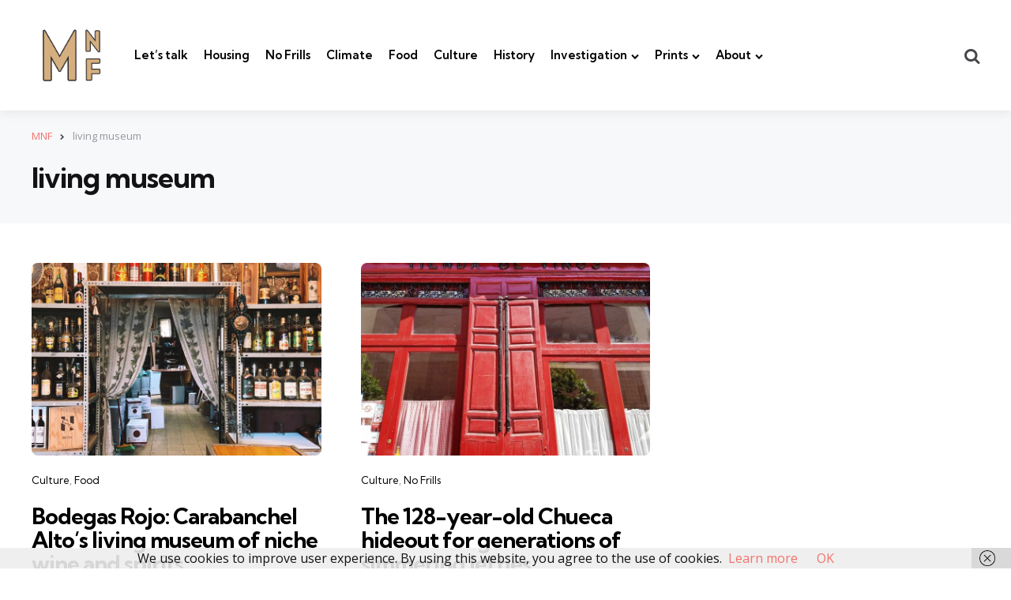

--- FILE ---
content_type: text/html; charset=UTF-8
request_url: https://madridnofrills.com/tag/living-museum/
body_size: 13783
content:
<!DOCTYPE html>
<html lang="en-GB" prefix="og: http://ogp.me/ns# fb: http://ogp.me/ns/fb#">
<head>
<meta charset="UTF-8">
<meta name="viewport" content="width=device-width, initial-scale=1.0">

<link rel="profile" href="http://gmpg.org/xfn/11">

<title>living museum &#8211; MNF</title>
<meta name='robots' content='max-image-preview:large' />
	<style>img:is([sizes="auto" i], [sizes^="auto," i]) { contain-intrinsic-size: 3000px 1500px }</style>
	<link rel='dns-prefetch' href='//fonts.googleapis.com' />
<link rel="alternate" type="application/rss+xml" title="MNF &raquo; Feed" href="https://madridnofrills.com/feed/" />
<link rel="alternate" type="application/rss+xml" title="MNF &raquo; Comments Feed" href="https://madridnofrills.com/comments/feed/" />
<link rel="alternate" type="application/rss+xml" title="MNF &raquo; living museum Tag Feed" href="https://madridnofrills.com/tag/living-museum/feed/" />
<script type="text/javascript">
/* <![CDATA[ */
window._wpemojiSettings = {"baseUrl":"https:\/\/s.w.org\/images\/core\/emoji\/16.0.1\/72x72\/","ext":".png","svgUrl":"https:\/\/s.w.org\/images\/core\/emoji\/16.0.1\/svg\/","svgExt":".svg","source":{"concatemoji":"https:\/\/madridnofrills.com\/wp-includes\/js\/wp-emoji-release.min.js?ver=6.8.3"}};
/*! This file is auto-generated */
!function(s,n){var o,i,e;function c(e){try{var t={supportTests:e,timestamp:(new Date).valueOf()};sessionStorage.setItem(o,JSON.stringify(t))}catch(e){}}function p(e,t,n){e.clearRect(0,0,e.canvas.width,e.canvas.height),e.fillText(t,0,0);var t=new Uint32Array(e.getImageData(0,0,e.canvas.width,e.canvas.height).data),a=(e.clearRect(0,0,e.canvas.width,e.canvas.height),e.fillText(n,0,0),new Uint32Array(e.getImageData(0,0,e.canvas.width,e.canvas.height).data));return t.every(function(e,t){return e===a[t]})}function u(e,t){e.clearRect(0,0,e.canvas.width,e.canvas.height),e.fillText(t,0,0);for(var n=e.getImageData(16,16,1,1),a=0;a<n.data.length;a++)if(0!==n.data[a])return!1;return!0}function f(e,t,n,a){switch(t){case"flag":return n(e,"\ud83c\udff3\ufe0f\u200d\u26a7\ufe0f","\ud83c\udff3\ufe0f\u200b\u26a7\ufe0f")?!1:!n(e,"\ud83c\udde8\ud83c\uddf6","\ud83c\udde8\u200b\ud83c\uddf6")&&!n(e,"\ud83c\udff4\udb40\udc67\udb40\udc62\udb40\udc65\udb40\udc6e\udb40\udc67\udb40\udc7f","\ud83c\udff4\u200b\udb40\udc67\u200b\udb40\udc62\u200b\udb40\udc65\u200b\udb40\udc6e\u200b\udb40\udc67\u200b\udb40\udc7f");case"emoji":return!a(e,"\ud83e\udedf")}return!1}function g(e,t,n,a){var r="undefined"!=typeof WorkerGlobalScope&&self instanceof WorkerGlobalScope?new OffscreenCanvas(300,150):s.createElement("canvas"),o=r.getContext("2d",{willReadFrequently:!0}),i=(o.textBaseline="top",o.font="600 32px Arial",{});return e.forEach(function(e){i[e]=t(o,e,n,a)}),i}function t(e){var t=s.createElement("script");t.src=e,t.defer=!0,s.head.appendChild(t)}"undefined"!=typeof Promise&&(o="wpEmojiSettingsSupports",i=["flag","emoji"],n.supports={everything:!0,everythingExceptFlag:!0},e=new Promise(function(e){s.addEventListener("DOMContentLoaded",e,{once:!0})}),new Promise(function(t){var n=function(){try{var e=JSON.parse(sessionStorage.getItem(o));if("object"==typeof e&&"number"==typeof e.timestamp&&(new Date).valueOf()<e.timestamp+604800&&"object"==typeof e.supportTests)return e.supportTests}catch(e){}return null}();if(!n){if("undefined"!=typeof Worker&&"undefined"!=typeof OffscreenCanvas&&"undefined"!=typeof URL&&URL.createObjectURL&&"undefined"!=typeof Blob)try{var e="postMessage("+g.toString()+"("+[JSON.stringify(i),f.toString(),p.toString(),u.toString()].join(",")+"));",a=new Blob([e],{type:"text/javascript"}),r=new Worker(URL.createObjectURL(a),{name:"wpTestEmojiSupports"});return void(r.onmessage=function(e){c(n=e.data),r.terminate(),t(n)})}catch(e){}c(n=g(i,f,p,u))}t(n)}).then(function(e){for(var t in e)n.supports[t]=e[t],n.supports.everything=n.supports.everything&&n.supports[t],"flag"!==t&&(n.supports.everythingExceptFlag=n.supports.everythingExceptFlag&&n.supports[t]);n.supports.everythingExceptFlag=n.supports.everythingExceptFlag&&!n.supports.flag,n.DOMReady=!1,n.readyCallback=function(){n.DOMReady=!0}}).then(function(){return e}).then(function(){var e;n.supports.everything||(n.readyCallback(),(e=n.source||{}).concatemoji?t(e.concatemoji):e.wpemoji&&e.twemoji&&(t(e.twemoji),t(e.wpemoji)))}))}((window,document),window._wpemojiSettings);
/* ]]> */
</script>
<style id='wp-emoji-styles-inline-css' type='text/css'>

	img.wp-smiley, img.emoji {
		display: inline !important;
		border: none !important;
		box-shadow: none !important;
		height: 1em !important;
		width: 1em !important;
		margin: 0 0.07em !important;
		vertical-align: -0.1em !important;
		background: none !important;
		padding: 0 !important;
	}
</style>
<link rel='stylesheet' id='wp-block-library-css' href='https://madridnofrills.com/wp-includes/css/dist/block-library/style.min.css?ver=6.8.3' type='text/css' media='all' />
<style id='wp-block-library-theme-inline-css' type='text/css'>
.wp-block-audio :where(figcaption){color:#555;font-size:13px;text-align:center}.is-dark-theme .wp-block-audio :where(figcaption){color:#ffffffa6}.wp-block-audio{margin:0 0 1em}.wp-block-code{border:1px solid #ccc;border-radius:4px;font-family:Menlo,Consolas,monaco,monospace;padding:.8em 1em}.wp-block-embed :where(figcaption){color:#555;font-size:13px;text-align:center}.is-dark-theme .wp-block-embed :where(figcaption){color:#ffffffa6}.wp-block-embed{margin:0 0 1em}.blocks-gallery-caption{color:#555;font-size:13px;text-align:center}.is-dark-theme .blocks-gallery-caption{color:#ffffffa6}:root :where(.wp-block-image figcaption){color:#555;font-size:13px;text-align:center}.is-dark-theme :root :where(.wp-block-image figcaption){color:#ffffffa6}.wp-block-image{margin:0 0 1em}.wp-block-pullquote{border-bottom:4px solid;border-top:4px solid;color:currentColor;margin-bottom:1.75em}.wp-block-pullquote cite,.wp-block-pullquote footer,.wp-block-pullquote__citation{color:currentColor;font-size:.8125em;font-style:normal;text-transform:uppercase}.wp-block-quote{border-left:.25em solid;margin:0 0 1.75em;padding-left:1em}.wp-block-quote cite,.wp-block-quote footer{color:currentColor;font-size:.8125em;font-style:normal;position:relative}.wp-block-quote:where(.has-text-align-right){border-left:none;border-right:.25em solid;padding-left:0;padding-right:1em}.wp-block-quote:where(.has-text-align-center){border:none;padding-left:0}.wp-block-quote.is-large,.wp-block-quote.is-style-large,.wp-block-quote:where(.is-style-plain){border:none}.wp-block-search .wp-block-search__label{font-weight:700}.wp-block-search__button{border:1px solid #ccc;padding:.375em .625em}:where(.wp-block-group.has-background){padding:1.25em 2.375em}.wp-block-separator.has-css-opacity{opacity:.4}.wp-block-separator{border:none;border-bottom:2px solid;margin-left:auto;margin-right:auto}.wp-block-separator.has-alpha-channel-opacity{opacity:1}.wp-block-separator:not(.is-style-wide):not(.is-style-dots){width:100px}.wp-block-separator.has-background:not(.is-style-dots){border-bottom:none;height:1px}.wp-block-separator.has-background:not(.is-style-wide):not(.is-style-dots){height:2px}.wp-block-table{margin:0 0 1em}.wp-block-table td,.wp-block-table th{word-break:normal}.wp-block-table :where(figcaption){color:#555;font-size:13px;text-align:center}.is-dark-theme .wp-block-table :where(figcaption){color:#ffffffa6}.wp-block-video :where(figcaption){color:#555;font-size:13px;text-align:center}.is-dark-theme .wp-block-video :where(figcaption){color:#ffffffa6}.wp-block-video{margin:0 0 1em}:root :where(.wp-block-template-part.has-background){margin-bottom:0;margin-top:0;padding:1.25em 2.375em}
</style>
<style id='classic-theme-styles-inline-css' type='text/css'>
/*! This file is auto-generated */
.wp-block-button__link{color:#fff;background-color:#32373c;border-radius:9999px;box-shadow:none;text-decoration:none;padding:calc(.667em + 2px) calc(1.333em + 2px);font-size:1.125em}.wp-block-file__button{background:#32373c;color:#fff;text-decoration:none}
</style>
<link rel='stylesheet' id='wp-components-css' href='https://madridnofrills.com/wp-includes/css/dist/components/style.min.css?ver=6.8.3' type='text/css' media='all' />
<link rel='stylesheet' id='wp-preferences-css' href='https://madridnofrills.com/wp-includes/css/dist/preferences/style.min.css?ver=6.8.3' type='text/css' media='all' />
<link rel='stylesheet' id='wp-block-editor-css' href='https://madridnofrills.com/wp-includes/css/dist/block-editor/style.min.css?ver=6.8.3' type='text/css' media='all' />
<link rel='stylesheet' id='wp-reusable-blocks-css' href='https://madridnofrills.com/wp-includes/css/dist/reusable-blocks/style.min.css?ver=6.8.3' type='text/css' media='all' />
<link rel='stylesheet' id='wp-patterns-css' href='https://madridnofrills.com/wp-includes/css/dist/patterns/style.min.css?ver=6.8.3' type='text/css' media='all' />
<link rel='stylesheet' id='wp-editor-css' href='https://madridnofrills.com/wp-includes/css/dist/editor/style.min.css?ver=6.8.3' type='text/css' media='all' />
<link rel='stylesheet' id='block-robo-gallery-style-css-css' href='https://madridnofrills.com/wp-content/plugins/robo-gallery/includes/extensions/block/dist/blocks.style.build.css?ver=5.1.0' type='text/css' media='all' />
<style id='global-styles-inline-css' type='text/css'>
:root{--wp--preset--aspect-ratio--square: 1;--wp--preset--aspect-ratio--4-3: 4/3;--wp--preset--aspect-ratio--3-4: 3/4;--wp--preset--aspect-ratio--3-2: 3/2;--wp--preset--aspect-ratio--2-3: 2/3;--wp--preset--aspect-ratio--16-9: 16/9;--wp--preset--aspect-ratio--9-16: 9/16;--wp--preset--color--black: #000000;--wp--preset--color--cyan-bluish-gray: #abb8c3;--wp--preset--color--white: #ffffff;--wp--preset--color--pale-pink: #f78da7;--wp--preset--color--vivid-red: #cf2e2e;--wp--preset--color--luminous-vivid-orange: #ff6900;--wp--preset--color--luminous-vivid-amber: #fcb900;--wp--preset--color--light-green-cyan: #7bdcb5;--wp--preset--color--vivid-green-cyan: #00d084;--wp--preset--color--pale-cyan-blue: #8ed1fc;--wp--preset--color--vivid-cyan-blue: #0693e3;--wp--preset--color--vivid-purple: #9b51e0;--wp--preset--color--primary-theme-color: #F3726c;--wp--preset--color--secondary-theme-color: #3295b4;--wp--preset--color--tertiary-theme-color: #a6d6c0;--wp--preset--color--quaternary-theme-color: #00677b;--wp--preset--color--quinary-theme-color: #cb1c68;--wp--preset--color--very-dark-grey: #131315;--wp--preset--color--dark-grey: #45464b;--wp--preset--color--medium-grey: #94979e;--wp--preset--color--light-grey: #cfd0d2;--wp--preset--color--very-light-grey: #f2f2f3;--wp--preset--gradient--vivid-cyan-blue-to-vivid-purple: linear-gradient(135deg,rgba(6,147,227,1) 0%,rgb(155,81,224) 100%);--wp--preset--gradient--light-green-cyan-to-vivid-green-cyan: linear-gradient(135deg,rgb(122,220,180) 0%,rgb(0,208,130) 100%);--wp--preset--gradient--luminous-vivid-amber-to-luminous-vivid-orange: linear-gradient(135deg,rgba(252,185,0,1) 0%,rgba(255,105,0,1) 100%);--wp--preset--gradient--luminous-vivid-orange-to-vivid-red: linear-gradient(135deg,rgba(255,105,0,1) 0%,rgb(207,46,46) 100%);--wp--preset--gradient--very-light-gray-to-cyan-bluish-gray: linear-gradient(135deg,rgb(238,238,238) 0%,rgb(169,184,195) 100%);--wp--preset--gradient--cool-to-warm-spectrum: linear-gradient(135deg,rgb(74,234,220) 0%,rgb(151,120,209) 20%,rgb(207,42,186) 40%,rgb(238,44,130) 60%,rgb(251,105,98) 80%,rgb(254,248,76) 100%);--wp--preset--gradient--blush-light-purple: linear-gradient(135deg,rgb(255,206,236) 0%,rgb(152,150,240) 100%);--wp--preset--gradient--blush-bordeaux: linear-gradient(135deg,rgb(254,205,165) 0%,rgb(254,45,45) 50%,rgb(107,0,62) 100%);--wp--preset--gradient--luminous-dusk: linear-gradient(135deg,rgb(255,203,112) 0%,rgb(199,81,192) 50%,rgb(65,88,208) 100%);--wp--preset--gradient--pale-ocean: linear-gradient(135deg,rgb(255,245,203) 0%,rgb(182,227,212) 50%,rgb(51,167,181) 100%);--wp--preset--gradient--electric-grass: linear-gradient(135deg,rgb(202,248,128) 0%,rgb(113,206,126) 100%);--wp--preset--gradient--midnight: linear-gradient(135deg,rgb(2,3,129) 0%,rgb(40,116,252) 100%);--wp--preset--font-size--small: 13px;--wp--preset--font-size--medium: 20px;--wp--preset--font-size--large: 36px;--wp--preset--font-size--x-large: 42px;--wp--preset--spacing--20: 0.44rem;--wp--preset--spacing--30: 0.67rem;--wp--preset--spacing--40: 1rem;--wp--preset--spacing--50: 1.5rem;--wp--preset--spacing--60: 2.25rem;--wp--preset--spacing--70: 3.38rem;--wp--preset--spacing--80: 5.06rem;--wp--preset--shadow--natural: 6px 6px 9px rgba(0, 0, 0, 0.2);--wp--preset--shadow--deep: 12px 12px 50px rgba(0, 0, 0, 0.4);--wp--preset--shadow--sharp: 6px 6px 0px rgba(0, 0, 0, 0.2);--wp--preset--shadow--outlined: 6px 6px 0px -3px rgba(255, 255, 255, 1), 6px 6px rgba(0, 0, 0, 1);--wp--preset--shadow--crisp: 6px 6px 0px rgba(0, 0, 0, 1);}:where(.is-layout-flex){gap: 0.5em;}:where(.is-layout-grid){gap: 0.5em;}body .is-layout-flex{display: flex;}.is-layout-flex{flex-wrap: wrap;align-items: center;}.is-layout-flex > :is(*, div){margin: 0;}body .is-layout-grid{display: grid;}.is-layout-grid > :is(*, div){margin: 0;}:where(.wp-block-columns.is-layout-flex){gap: 2em;}:where(.wp-block-columns.is-layout-grid){gap: 2em;}:where(.wp-block-post-template.is-layout-flex){gap: 1.25em;}:where(.wp-block-post-template.is-layout-grid){gap: 1.25em;}.has-black-color{color: var(--wp--preset--color--black) !important;}.has-cyan-bluish-gray-color{color: var(--wp--preset--color--cyan-bluish-gray) !important;}.has-white-color{color: var(--wp--preset--color--white) !important;}.has-pale-pink-color{color: var(--wp--preset--color--pale-pink) !important;}.has-vivid-red-color{color: var(--wp--preset--color--vivid-red) !important;}.has-luminous-vivid-orange-color{color: var(--wp--preset--color--luminous-vivid-orange) !important;}.has-luminous-vivid-amber-color{color: var(--wp--preset--color--luminous-vivid-amber) !important;}.has-light-green-cyan-color{color: var(--wp--preset--color--light-green-cyan) !important;}.has-vivid-green-cyan-color{color: var(--wp--preset--color--vivid-green-cyan) !important;}.has-pale-cyan-blue-color{color: var(--wp--preset--color--pale-cyan-blue) !important;}.has-vivid-cyan-blue-color{color: var(--wp--preset--color--vivid-cyan-blue) !important;}.has-vivid-purple-color{color: var(--wp--preset--color--vivid-purple) !important;}.has-black-background-color{background-color: var(--wp--preset--color--black) !important;}.has-cyan-bluish-gray-background-color{background-color: var(--wp--preset--color--cyan-bluish-gray) !important;}.has-white-background-color{background-color: var(--wp--preset--color--white) !important;}.has-pale-pink-background-color{background-color: var(--wp--preset--color--pale-pink) !important;}.has-vivid-red-background-color{background-color: var(--wp--preset--color--vivid-red) !important;}.has-luminous-vivid-orange-background-color{background-color: var(--wp--preset--color--luminous-vivid-orange) !important;}.has-luminous-vivid-amber-background-color{background-color: var(--wp--preset--color--luminous-vivid-amber) !important;}.has-light-green-cyan-background-color{background-color: var(--wp--preset--color--light-green-cyan) !important;}.has-vivid-green-cyan-background-color{background-color: var(--wp--preset--color--vivid-green-cyan) !important;}.has-pale-cyan-blue-background-color{background-color: var(--wp--preset--color--pale-cyan-blue) !important;}.has-vivid-cyan-blue-background-color{background-color: var(--wp--preset--color--vivid-cyan-blue) !important;}.has-vivid-purple-background-color{background-color: var(--wp--preset--color--vivid-purple) !important;}.has-black-border-color{border-color: var(--wp--preset--color--black) !important;}.has-cyan-bluish-gray-border-color{border-color: var(--wp--preset--color--cyan-bluish-gray) !important;}.has-white-border-color{border-color: var(--wp--preset--color--white) !important;}.has-pale-pink-border-color{border-color: var(--wp--preset--color--pale-pink) !important;}.has-vivid-red-border-color{border-color: var(--wp--preset--color--vivid-red) !important;}.has-luminous-vivid-orange-border-color{border-color: var(--wp--preset--color--luminous-vivid-orange) !important;}.has-luminous-vivid-amber-border-color{border-color: var(--wp--preset--color--luminous-vivid-amber) !important;}.has-light-green-cyan-border-color{border-color: var(--wp--preset--color--light-green-cyan) !important;}.has-vivid-green-cyan-border-color{border-color: var(--wp--preset--color--vivid-green-cyan) !important;}.has-pale-cyan-blue-border-color{border-color: var(--wp--preset--color--pale-cyan-blue) !important;}.has-vivid-cyan-blue-border-color{border-color: var(--wp--preset--color--vivid-cyan-blue) !important;}.has-vivid-purple-border-color{border-color: var(--wp--preset--color--vivid-purple) !important;}.has-vivid-cyan-blue-to-vivid-purple-gradient-background{background: var(--wp--preset--gradient--vivid-cyan-blue-to-vivid-purple) !important;}.has-light-green-cyan-to-vivid-green-cyan-gradient-background{background: var(--wp--preset--gradient--light-green-cyan-to-vivid-green-cyan) !important;}.has-luminous-vivid-amber-to-luminous-vivid-orange-gradient-background{background: var(--wp--preset--gradient--luminous-vivid-amber-to-luminous-vivid-orange) !important;}.has-luminous-vivid-orange-to-vivid-red-gradient-background{background: var(--wp--preset--gradient--luminous-vivid-orange-to-vivid-red) !important;}.has-very-light-gray-to-cyan-bluish-gray-gradient-background{background: var(--wp--preset--gradient--very-light-gray-to-cyan-bluish-gray) !important;}.has-cool-to-warm-spectrum-gradient-background{background: var(--wp--preset--gradient--cool-to-warm-spectrum) !important;}.has-blush-light-purple-gradient-background{background: var(--wp--preset--gradient--blush-light-purple) !important;}.has-blush-bordeaux-gradient-background{background: var(--wp--preset--gradient--blush-bordeaux) !important;}.has-luminous-dusk-gradient-background{background: var(--wp--preset--gradient--luminous-dusk) !important;}.has-pale-ocean-gradient-background{background: var(--wp--preset--gradient--pale-ocean) !important;}.has-electric-grass-gradient-background{background: var(--wp--preset--gradient--electric-grass) !important;}.has-midnight-gradient-background{background: var(--wp--preset--gradient--midnight) !important;}.has-small-font-size{font-size: var(--wp--preset--font-size--small) !important;}.has-medium-font-size{font-size: var(--wp--preset--font-size--medium) !important;}.has-large-font-size{font-size: var(--wp--preset--font-size--large) !important;}.has-x-large-font-size{font-size: var(--wp--preset--font-size--x-large) !important;}
:where(.wp-block-post-template.is-layout-flex){gap: 1.25em;}:where(.wp-block-post-template.is-layout-grid){gap: 1.25em;}
:where(.wp-block-columns.is-layout-flex){gap: 2em;}:where(.wp-block-columns.is-layout-grid){gap: 2em;}
:root :where(.wp-block-pullquote){font-size: 1.5em;line-height: 1.6;}
</style>
<link rel='stylesheet' id='contact-form-7-css' href='https://madridnofrills.com/wp-content/plugins/contact-form-7/includes/css/styles.css?ver=6.1.2' type='text/css' media='all' />
<link rel='stylesheet' id='tfm-social-icons-css' href='https://madridnofrills.com/wp-content/plugins/tfm-theme-boost/tfm-social-plugin/css/fontello/css/fontello.css' type='text/css' media='all' />
<link rel='stylesheet' id='tfm-social-styles-css' href='https://madridnofrills.com/wp-content/plugins/tfm-theme-boost/tfm-social-plugin/css/style.css?ver=1.0.0' type='text/css' media='all' />
<link rel='stylesheet' id='normalize-css' href='https://madridnofrills.com/wp-content/themes/mura/css/normalize.css?ver=1.0.0' type='text/css' media='all' />
<link rel='stylesheet' id='fontello-css' href='https://madridnofrills.com/wp-content/themes/mura/css/fontello/css/fontello.css' type='text/css' media='all' />
<link rel='stylesheet' id='mura-google-font-kumbh-css' href='https://fonts.googleapis.com/css2?family=Kumbh+Sans%3Awght%40300%3B400%3B600%3B700&#038;display=swap&#038;ver=1.0.0' type='text/css' media='all' />
<link rel='stylesheet' id='mura-google-font-opensans-css' href='https://fonts.googleapis.com/css2?family=Open+Sans%3Aital%2Cwght%400%2C400%3B0%2C600%3B0%2C700%3B1%2C400%3B1%2C700&#038;display=swap&#038;ver=1.0.0' type='text/css' media='all' />
<link rel='stylesheet' id='mura-core-style-css' href='https://madridnofrills.com/wp-content/themes/mura/style.css?ver=1.6.5' type='text/css' media='all' />
<link rel='stylesheet' id='mura-theme-style-css' href='https://madridnofrills.com/wp-content/themes/mura/css/mura.css?ver=1.2.0' type='text/css' media='all' />
<link rel='stylesheet' id='mura-gutenberg-css' href='https://madridnofrills.com/wp-content/themes/mura/css/gutenberg.css?ver=1.0.0' type='text/css' media='all' />
<link rel='stylesheet' id='boxzilla-css' href='https://madridnofrills.com/wp-content/plugins/boxzilla/assets/css/styles.css?ver=3.4.5' type='text/css' media='all' />
<script type="text/javascript" src="https://madridnofrills.com/wp-includes/js/jquery/jquery.min.js?ver=3.7.1" id="jquery-core-js"></script>
<script type="text/javascript" src="https://madridnofrills.com/wp-includes/js/jquery/jquery-migrate.min.js?ver=3.4.1" id="jquery-migrate-js"></script>
<script type="text/javascript" src="https://madridnofrills.com/wp-content/themes/mura/js/main.js?ver=1.0.0" id="mura-main-js"></script>
<link rel="https://api.w.org/" href="https://madridnofrills.com/wp-json/" /><link rel="alternate" title="JSON" type="application/json" href="https://madridnofrills.com/wp-json/wp/v2/tags/652" /><link rel="EditURI" type="application/rsd+xml" title="RSD" href="https://madridnofrills.com/xmlrpc.php?rsd" />
<meta name="generator" content="WordPress 6.8.3" />
	<link rel="preconnect" href="https://fonts.googleapis.com">
	<link rel="preconnect" href="https://fonts.gstatic.com">
	<style type="text/css" id="mura-custom-css-vars">
:root {
--post-thumbnail-border-radius:8px;
}
</style>
<script>(()=>{var o=[],i={};["on","off","toggle","show"].forEach((l=>{i[l]=function(){o.push([l,arguments])}})),window.Boxzilla=i,window.boxzilla_queue=o})();</script><link rel="icon" href="https://madridnofrills.com/wp-content/uploads/2024/02/cropped-MNF-Logo-2024-4-32x32.png" sizes="32x32" />
<link rel="icon" href="https://madridnofrills.com/wp-content/uploads/2024/02/cropped-MNF-Logo-2024-4-192x192.png" sizes="192x192" />
<link rel="apple-touch-icon" href="https://madridnofrills.com/wp-content/uploads/2024/02/cropped-MNF-Logo-2024-4-180x180.png" />
<meta name="msapplication-TileImage" content="https://madridnofrills.com/wp-content/uploads/2024/02/cropped-MNF-Logo-2024-4-270x270.png" />
	<style id="egf-frontend-styles" type="text/css">
		body, input, textarea {} .entry-meta a[class*="cat-link"], .tfm-link-more a, label, button, .button, input[type="button"], input[type="reset"], input[type="submit"], ul.primary-menu, .primary-nav-sidebar, ul.header-secondary, .wp-block-quote.is-large p, .wp-block-quote.is-style-large p, .widget_tag_cloud a, .single-post-tags a, .child-categories a, a.tag-cloud-link, .wp-block-latest-posts__list li a, .tfm_posts_widget .entry-title-link, .tfm-social-icons .tfm-social-icon {} p {} h1 {} h2 {} h3 {} h4 {} h5 {} h6 {} title {} 	</style>
	
<!-- START - Open Graph and Twitter Card Tags 3.3.5 -->
 <!-- Facebook Open Graph -->
  <meta property="og:locale" content="en_GB"/>
  <meta property="og:site_name" content="MNF"/>
  <meta property="og:title" content="living museum"/>
  <meta property="og:url" content="https://madridnofrills.com/tag/living-museum/"/>
  <meta property="og:type" content="article"/>
  <meta property="og:description" content="living museum"/>
 <!-- Google+ / Schema.org -->
 <!-- Twitter Cards -->
  <meta name="twitter:title" content="living museum"/>
  <meta name="twitter:url" content="https://madridnofrills.com/tag/living-museum/"/>
  <meta name="twitter:description" content="living museum"/>
  <meta name="twitter:card" content="summary_large_image"/>
 <!-- SEO -->
 <!-- Misc. tags -->
 <!-- is_tag -->
<!-- END - Open Graph and Twitter Card Tags 3.3.5 -->
	

</head>

<body class="archive tag tag-living-museum tag-652 wp-custom-logo wp-embed-responsive wp-theme-mura has-sticky-nav has-sticky-nav-mobile has-backtotop has-tfm-breadcrumbs">
	

	<!-- toggle sidebar overlay -->
	<div class="body-fade menu-overlay"></div>
	<div class="body-fade search-overlay"></div>

	

	<header id="site-header" class="site-header logo-left-menu-right sticky-nav sticky-mobile-nav has-toggle-menu has-toggle-search has-toggle-cart has-primary-nav">

		<div class="mobile-header">

			<div class="header-section header-left">

			<div class="toggle toggle-menu mobile-toggle"><span><i class="icon-menu-1"></i></span><span class="screen-reader-text">Menu</span></div>

			</div>

			<div class="site-logo faux-heading"><a href="https://madridnofrills.com" rel="home"><img src="https://madridnofrills.com/wp-content/uploads/2024/02/cropped-cropped-MNF-Logo-2024-4.png" alt="MNF" class="custom-logo" width="100" /></a></div>

			<div class="header-section header-right">

			<div class="toggle toggle-cart mobile-toggle"></div><div class="toggle toggle-search mobile-toggle"><span><i class="icon-search"></i></span><span class="screen-reader-text">Search</span></div>

			</div>

		</div>

		<div class="header-layout-wrapper">

			
<div class="header-section header-left">

<div class="toggle toggle-menu hidden"><span><i class="icon-menu-1"></i></span><span class="screen-reader-text">Menu</span></div>

<div class="site-logo faux-heading"><a href="https://madridnofrills.com" rel="home"><img src="https://madridnofrills.com/wp-content/uploads/2024/02/cropped-cropped-MNF-Logo-2024-4.png" alt="MNF" class="custom-logo" width="100" /></a><span class="screen-reader-text">MNF</span></div>





	<div class="primary-menu-container">

	    <nav class="primary-menu-wrapper"><ul id="primary-menu" class="primary-menu"><li id="menu-item-710" class="menu-item menu-item-type-taxonomy menu-item-object-category menu-item-710"><a href="https://madridnofrills.com/category/lets-talk/">Let&#8217;s talk</a></li>
<li id="menu-item-20228" class="menu-item menu-item-type-taxonomy menu-item-object-category menu-item-20228"><a href="https://madridnofrills.com/category/housing/">Housing</a></li>
<li id="menu-item-240" class="menu-item menu-item-type-taxonomy menu-item-object-category menu-item-240"><a href="https://madridnofrills.com/category/no-frills/">No Frills</a></li>
<li id="menu-item-19270" class="menu-item menu-item-type-taxonomy menu-item-object-category menu-item-19270"><a href="https://madridnofrills.com/category/climate/">Climate</a></li>
<li id="menu-item-21065" class="menu-item menu-item-type-taxonomy menu-item-object-category menu-item-21065"><a href="https://madridnofrills.com/category/food/">Food</a></li>
<li id="menu-item-3320" class="menu-item menu-item-type-taxonomy menu-item-object-category menu-item-3320"><a href="https://madridnofrills.com/category/culture/">Culture</a></li>
<li id="menu-item-1710" class="menu-item menu-item-type-taxonomy menu-item-object-category menu-item-1710"><a href="https://madridnofrills.com/category/history/">History</a></li>
<li id="menu-item-20932" class="menu-item menu-item-type-post_type menu-item-object-page menu-item-has-children menu-item-20932"><a href="https://madridnofrills.com/investigation-domestic-workers/">Investigation</a>
<ul class="sub-menu">
	<li id="menu-item-20934" class="menu-item menu-item-type-post_type menu-item-object-page menu-item-20934"><a href="https://madridnofrills.com/investigation-domestic-workers/">Investigation into gender-based violence against Spain’s domestic workers</a></li>
	<li id="menu-item-20931" class="menu-item menu-item-type-post_type menu-item-object-page menu-item-20931"><a href="https://madridnofrills.com/investigacion-trabajadoras-del-hogar/">Investigación sobre la violencia de género contra las trabajadoras del hogar en España</a></li>
</ul>
</li>
<li id="menu-item-15051" class="menu-item menu-item-type-post_type menu-item-object-page menu-item-has-children menu-item-15051"><a href="https://madridnofrills.com/prints/">Prints</a>
<ul class="sub-menu">
	<li id="menu-item-20658" class="menu-item menu-item-type-post_type menu-item-object-page menu-item-20658"><a href="https://madridnofrills.com/prints/">Photography prints</a></li>
	<li id="menu-item-20657" class="menu-item menu-item-type-post_type menu-item-object-page menu-item-20657"><a href="https://madridnofrills.com/mnf-print-illustrations/">Illustration Prints</a></li>
</ul>
</li>
<li id="menu-item-260" class="menu-item menu-item-type-post_type menu-item-object-page menu-item-privacy-policy menu-item-has-children menu-item-260"><a rel="privacy-policy" href="https://madridnofrills.com/about/">About</a>
<ul class="sub-menu">
	<li id="menu-item-20742" class="menu-item menu-item-type-post_type menu-item-object-page menu-item-20742"><a href="https://madridnofrills.com/photographers-of-the-future-2025/">Photography Course</a></li>
	<li id="menu-item-14617" class="menu-item menu-item-type-post_type menu-item-object-page menu-item-14617"><a href="https://madridnofrills.com/about/patreon/">Patreon</a></li>
	<li id="menu-item-1771" class="menu-item menu-item-type-post_type menu-item-object-page menu-item-1771"><a href="https://madridnofrills.com/subscribe/">Newsletter</a></li>
	<li id="menu-item-4776" class="menu-item menu-item-type-post_type menu-item-object-page menu-item-4776"><a href="https://madridnofrills.com/write-for-us/">Pitch us</a></li>
	<li id="menu-item-354" class="menu-item menu-item-type-post_type menu-item-object-page menu-item-354"><a href="https://madridnofrills.com/contact/">Contact</a></li>
	<li id="menu-item-13752" class="menu-item menu-item-type-post_type menu-item-object-page menu-item-13752"><a href="https://madridnofrills.com/privacy-policy/">Privacy Policy</a></li>
</ul>
</li>
</ul></nav>

	</div>

	

</div>

	<div class="header-section header-right">

		

		

		

	<div class="toggle toggle-cart"></div>
		 
	<div class="toggle toggle-search"><span><i class="icon-search"></i></span><span class="screen-reader-text">Search</span></div>

	

</div>

		</div>

	</header>

	

	

<aside id="toggle-search-sidebar" class="toggle-sidebar sidebar site-search" aria-label="Search Sidebar">
	<div class="toggle-sidebar-header">
		<div class="close-menu"><span><i class="icon-cancel"></i></span><span class="close">close</span></div>
	</div>

		



<form role="search" method="get" class="search-form" action="https://madridnofrills.com/">
	<label for="search-form-690d6a39ee904">
		<span class="screen-reader-text">Search for:</span>
	</label>
	<input type="search" id="search-form-690d6a39ee904" class="search-field" placeholder="Search..." value="" name="s" />
	<button type="submit" class="search-submit"><i class="icon-search"></i><span class="screen-reader-text">Search</span></button>
</form>

		
	</aside>


	<div class="tfm-breadcrumbs navxt"><div class="tfm-breadcrumbs-inner"><span property="itemListElement" typeof="ListItem"><a property="item" typeof="WebPage" title="Go to MNF." href="https://madridnofrills.com" class="home" ><span property="name">MNF</span></a><meta property="position" content="1"></span> &gt; <span property="itemListElement" typeof="ListItem"><span property="name" class="archive taxonomy post_tag current-item">living museum</span><meta property="url" content="https://madridnofrills.com/tag/living-museum/"><meta property="position" content="2"></span></div></div><header class="archive-header"><div class="archive-header-inner"><div class="archive-description-wrap"><h1 class="archive-title"><span>living museum</span></h1></div></div></header>

<aside id="toggle-sidebar" class="mobile-navigation toggle-sidebar sidebar sidebar-2" aria-label="Blog Sidebar">
	<div class="toggle-sidebar-header">
		
		<div class="close-menu"><span><i class="icon-cancel"></i></span><span class="close">close</span></div>
	</div>

		<nav class="primary-nav-sidebar-wrapper mobile-only"><ul id="primary-nav-sidebar" class="primary-nav-sidebar"><li class="menu-item menu-item-type-taxonomy menu-item-object-category menu-item-710"><a href="https://madridnofrills.com/category/lets-talk/">Let&#8217;s talk</a><span class="expand"></span></li>
<li class="menu-item menu-item-type-taxonomy menu-item-object-category menu-item-20228"><a href="https://madridnofrills.com/category/housing/">Housing</a><span class="expand"></span></li>
<li class="menu-item menu-item-type-taxonomy menu-item-object-category menu-item-240"><a href="https://madridnofrills.com/category/no-frills/">No Frills</a><span class="expand"></span></li>
<li class="menu-item menu-item-type-taxonomy menu-item-object-category menu-item-19270"><a href="https://madridnofrills.com/category/climate/">Climate</a><span class="expand"></span></li>
<li class="menu-item menu-item-type-taxonomy menu-item-object-category menu-item-21065"><a href="https://madridnofrills.com/category/food/">Food</a><span class="expand"></span></li>
<li class="menu-item menu-item-type-taxonomy menu-item-object-category menu-item-3320"><a href="https://madridnofrills.com/category/culture/">Culture</a><span class="expand"></span></li>
<li class="menu-item menu-item-type-taxonomy menu-item-object-category menu-item-1710"><a href="https://madridnofrills.com/category/history/">History</a><span class="expand"></span></li>
<li class="menu-item menu-item-type-post_type menu-item-object-page menu-item-has-children menu-item-20932"><a href="https://madridnofrills.com/investigation-domestic-workers/">Investigation</a><span class="expand"></span>
<ul class="sub-menu">
	<li class="menu-item menu-item-type-post_type menu-item-object-page menu-item-20934"><a href="https://madridnofrills.com/investigation-domestic-workers/">Investigation into gender-based violence against Spain’s domestic workers</a><span class="expand"></span></li>
	<li class="menu-item menu-item-type-post_type menu-item-object-page menu-item-20931"><a href="https://madridnofrills.com/investigacion-trabajadoras-del-hogar/">Investigación sobre la violencia de género contra las trabajadoras del hogar en España</a><span class="expand"></span></li>
</ul>
</li>
<li class="menu-item menu-item-type-post_type menu-item-object-page menu-item-has-children menu-item-15051"><a href="https://madridnofrills.com/prints/">Prints</a><span class="expand"></span>
<ul class="sub-menu">
	<li class="menu-item menu-item-type-post_type menu-item-object-page menu-item-20658"><a href="https://madridnofrills.com/prints/">Photography prints</a><span class="expand"></span></li>
	<li class="menu-item menu-item-type-post_type menu-item-object-page menu-item-20657"><a href="https://madridnofrills.com/mnf-print-illustrations/">Illustration Prints</a><span class="expand"></span></li>
</ul>
</li>
<li class="menu-item menu-item-type-post_type menu-item-object-page menu-item-privacy-policy menu-item-has-children menu-item-260"><a rel="privacy-policy" href="https://madridnofrills.com/about/">About</a><span class="expand"></span>
<ul class="sub-menu">
	<li class="menu-item menu-item-type-post_type menu-item-object-page menu-item-20742"><a href="https://madridnofrills.com/photographers-of-the-future-2025/">Photography Course</a><span class="expand"></span></li>
	<li class="menu-item menu-item-type-post_type menu-item-object-page menu-item-14617"><a href="https://madridnofrills.com/about/patreon/">Patreon</a><span class="expand"></span></li>
	<li class="menu-item menu-item-type-post_type menu-item-object-page menu-item-1771"><a href="https://madridnofrills.com/subscribe/">Newsletter</a><span class="expand"></span></li>
	<li class="menu-item menu-item-type-post_type menu-item-object-page menu-item-4776"><a href="https://madridnofrills.com/write-for-us/">Pitch us</a><span class="expand"></span></li>
	<li class="menu-item menu-item-type-post_type menu-item-object-page menu-item-354"><a href="https://madridnofrills.com/contact/">Contact</a><span class="expand"></span></li>
	<li class="menu-item menu-item-type-post_type menu-item-object-page menu-item-13752"><a href="https://madridnofrills.com/privacy-policy/">Privacy Policy</a><span class="expand"></span></li>
</ul>
</li>
</ul></nav>
		
	</aside>


	<div class="wrap">

		

		<div class="wrap-inner">

		



		<main id="main" class="site-main has-pagination-prev-next">

		

		<div id="primary" class="content-area post-grid cols-3 grid">

			

			



<article id="post-13067" class="post-13067 post type-post status-publish format-standard has-post-thumbnail hentry category-culture category-food category-no-frills tag-100-bars-madrid tag-bodega tag-bodegas-rojo tag-carabanchel tag-living-museum tag-living-museums-madrid tag-madrid-bodega tag-madrid-vinos tag-madrid-wines article has-excerpt has-date has-category-meta thumbnail-landscape default">

	



	<div class="post-inner">

	

	

		<div class="thumbnail-wrapper">

			<figure class="post-thumbnail">

				
					<a href="https://madridnofrills.com/bodegas-rojo/">
						<img width="768" height="1024" src="https://madridnofrills.com/wp-content/uploads/2020/02/Bodegas-Rojo-5-768x1024.jpg" class="attachment-medium_large size-medium_large wp-post-image" alt="" decoding="async" srcset="https://madridnofrills.com/wp-content/uploads/2020/02/Bodegas-Rojo-5-768x1024.jpg 768w, https://madridnofrills.com/wp-content/uploads/2020/02/Bodegas-Rojo-5-225x300.jpg 225w, https://madridnofrills.com/wp-content/uploads/2020/02/Bodegas-Rojo-5-1152x1536.jpg 1152w, https://madridnofrills.com/wp-content/uploads/2020/02/Bodegas-Rojo-5-1536x2048.jpg 1536w, https://madridnofrills.com/wp-content/uploads/2020/02/Bodegas-Rojo-5-1170x1560.jpg 1170w, https://madridnofrills.com/wp-content/uploads/2020/02/Bodegas-Rojo-5-440x587.jpg 440w, https://madridnofrills.com/wp-content/uploads/2020/02/Bodegas-Rojo-5-585x780.jpg 585w, https://madridnofrills.com/wp-content/uploads/2020/02/Bodegas-Rojo-5-scaled.jpg 1920w" sizes="(max-width: 768px) 100vw, 768px" />
					</a>
				
			</figure>

			

		</div>
		
	

	
		<div class="entry-wrapper">
			
		

	
	<header class="entry-header">
		





<div class="entry-meta before-title">

	

		<span class="screen-reader-text">Categories</span>

		<ul class="post-categories-meta"><li class="cat-slug-culture cat-id-362"><a href="https://madridnofrills.com/category/culture/" class="cat-link-362">Culture</a></li><li class="cat-slug-food cat-id-1707"><a href="https://madridnofrills.com/category/food/" class="cat-link-1707">Food</a></li></ul>
	
</div>

<h3 class="entry-title"><a href="https://madridnofrills.com/bodegas-rojo/" rel="bookmark">Bodegas Rojo: Carabanchel Alto&#8217;s living museum of niche wine and spirits</a></h3>


<div class="entry-meta after-title">

	<ul class="after-title-meta">

		

		

		

		

		<li class="entry-meta-date">

			

			<time datetime="2020-02-27">27 February 2020</time>

			

		</li>

	

	

	

	

	

	</ul>
	
</div>


	</header>
	

	

	<div class="entry-content excerpt">Bodegas Rojo, like any diamond in the rough, lies unbeknownst to many, tucked away on a residential street. Families and groups of teens walk by but few so much as throws a furtive glance its way.</div>



		
		
		</div><!-- .entry-wrapper -->

	

	</div><!-- .post-inner -->

</article>




<article id="post-3883" class="post-3883 post type-post status-publish format-standard has-post-thumbnail hentry category-culture category-no-frills tag-antique tag-bodega tag-chueca tag-el-comunista tag-ernest-hemingway tag-living-museum tag-living-museums-madrid tag-madrid tag-retro-spanish-bar tag-spain tag-spanish tag-spanish-food tag-spanish-wine tag-vinos tag-wine tag-wine-bar article has-excerpt has-date has-category-meta thumbnail-landscape default">

	



	<div class="post-inner">

	

	

		<div class="thumbnail-wrapper">

			<figure class="post-thumbnail">

				
					<a href="https://madridnofrills.com/el-comunista/">
						<img width="768" height="576" src="https://madridnofrills.com/wp-content/uploads/2018/06/20180427_123959-768x576.jpg" class="attachment-medium_large size-medium_large wp-post-image" alt="Tienda de vinos (El Comunista)" decoding="async" loading="lazy" srcset="https://madridnofrills.com/wp-content/uploads/2018/06/20180427_123959-768x576.jpg 768w, https://madridnofrills.com/wp-content/uploads/2018/06/20180427_123959-300x225.jpg 300w, https://madridnofrills.com/wp-content/uploads/2018/06/20180427_123959-600x450.jpg 600w, https://madridnofrills.com/wp-content/uploads/2018/06/20180427_123959-440x330.jpg 440w, https://madridnofrills.com/wp-content/uploads/2018/06/20180427_123959-585x439.jpg 585w, https://madridnofrills.com/wp-content/uploads/2018/06/20180427_123959.jpg 1000w" sizes="auto, (max-width: 768px) 100vw, 768px" />
					</a>
				
			</figure>

			

		</div>
		
	

	
		<div class="entry-wrapper">
			
		

	
	<header class="entry-header">
		





<div class="entry-meta before-title">

	

		<span class="screen-reader-text">Categories</span>

		<ul class="post-categories-meta"><li class="cat-slug-culture cat-id-362"><a href="https://madridnofrills.com/category/culture/" class="cat-link-362">Culture</a></li><li class="cat-slug-no-frills cat-id-28"><a href="https://madridnofrills.com/category/no-frills/" class="cat-link-28">No Frills</a></li></ul>
	
</div>

<h3 class="entry-title"><a href="https://madridnofrills.com/el-comunista/" rel="bookmark">The 128-year-old Chueca hideout for generations of simmering lefties</a></h3>


<div class="entry-meta after-title">

	<ul class="after-title-meta">

		

		

		

		

		<li class="entry-meta-date">

			

			<time datetime="2018-06-20">20 June 2018</time>

			

		</li>

	

	

	

	

	

	</ul>
	
</div>


	</header>
	

	

	<div class="entry-content excerpt">"Do you know about El Comunista? It's painted Ruby red for people who can't read – just like the other bodegas – and when you step inside, you'll see the Spain my great-grandparents knew"</div>



		
		
		</div><!-- .entry-wrapper -->

	

	</div><!-- .post-inner -->

</article>


		</div>
		
	</main>
	


</div><!-- wrap-inner -->
</div><!-- .wrap -->





		<footer id="colophon" class="site-footer">

			<div class="site-footer-inner">

			



	<div class="footer-widget-area footer-columns cols-2">
		
			<div class="footer-column footer-column-2">
				<section id="block-6" class="widget widget_block">
<ul class="wp-block-social-links aligncenter is-content-justification-center is-layout-flex wp-container-core-social-links-is-layout-16018d1d wp-block-social-links-is-layout-flex"><li class="wp-social-link wp-social-link-patreon  wp-block-social-link"><a href="https://www.patreon.com/madridnofrills" class="wp-block-social-link-anchor"><svg width="24" height="24" viewBox="0 0 24 24" version="1.1" xmlns="http://www.w3.org/2000/svg" aria-hidden="true" focusable="false"><path d="M20 8.40755C19.9969 6.10922 18.2543 4.22555 16.2097 3.54588C13.6708 2.70188 10.3222 2.82421 7.89775 3.99921C4.95932 5.42355 4.03626 8.54355 4.00186 11.6552C3.97363 14.2136 4.2222 20.9517 7.92225 20.9997C10.6715 21.0356 11.0809 17.3967 12.3529 15.6442C13.258 14.3974 14.4233 14.0452 15.8578 13.6806C18.3233 13.0537 20.0036 11.0551 20 8.40755Z" /></svg><span class="wp-block-social-link-label screen-reader-text">Patreon</span></a></li>

<li class="wp-social-link wp-social-link-instagram  wp-block-social-link"><a href="https://www.instagram.com/madridnofrills/" class="wp-block-social-link-anchor"><svg width="24" height="24" viewBox="0 0 24 24" version="1.1" xmlns="http://www.w3.org/2000/svg" aria-hidden="true" focusable="false"><path d="M12,4.622c2.403,0,2.688,0.009,3.637,0.052c0.877,0.04,1.354,0.187,1.671,0.31c0.42,0.163,0.72,0.358,1.035,0.673 c0.315,0.315,0.51,0.615,0.673,1.035c0.123,0.317,0.27,0.794,0.31,1.671c0.043,0.949,0.052,1.234,0.052,3.637 s-0.009,2.688-0.052,3.637c-0.04,0.877-0.187,1.354-0.31,1.671c-0.163,0.42-0.358,0.72-0.673,1.035 c-0.315,0.315-0.615,0.51-1.035,0.673c-0.317,0.123-0.794,0.27-1.671,0.31c-0.949,0.043-1.233,0.052-3.637,0.052 s-2.688-0.009-3.637-0.052c-0.877-0.04-1.354-0.187-1.671-0.31c-0.42-0.163-0.72-0.358-1.035-0.673 c-0.315-0.315-0.51-0.615-0.673-1.035c-0.123-0.317-0.27-0.794-0.31-1.671C4.631,14.688,4.622,14.403,4.622,12 s0.009-2.688,0.052-3.637c0.04-0.877,0.187-1.354,0.31-1.671c0.163-0.42,0.358-0.72,0.673-1.035 c0.315-0.315,0.615-0.51,1.035-0.673c0.317-0.123,0.794-0.27,1.671-0.31C9.312,4.631,9.597,4.622,12,4.622 M12,3 C9.556,3,9.249,3.01,8.289,3.054C7.331,3.098,6.677,3.25,6.105,3.472C5.513,3.702,5.011,4.01,4.511,4.511 c-0.5,0.5-0.808,1.002-1.038,1.594C3.25,6.677,3.098,7.331,3.054,8.289C3.01,9.249,3,9.556,3,12c0,2.444,0.01,2.751,0.054,3.711 c0.044,0.958,0.196,1.612,0.418,2.185c0.23,0.592,0.538,1.094,1.038,1.594c0.5,0.5,1.002,0.808,1.594,1.038 c0.572,0.222,1.227,0.375,2.185,0.418C9.249,20.99,9.556,21,12,21s2.751-0.01,3.711-0.054c0.958-0.044,1.612-0.196,2.185-0.418 c0.592-0.23,1.094-0.538,1.594-1.038c0.5-0.5,0.808-1.002,1.038-1.594c0.222-0.572,0.375-1.227,0.418-2.185 C20.99,14.751,21,14.444,21,12s-0.01-2.751-0.054-3.711c-0.044-0.958-0.196-1.612-0.418-2.185c-0.23-0.592-0.538-1.094-1.038-1.594 c-0.5-0.5-1.002-0.808-1.594-1.038c-0.572-0.222-1.227-0.375-2.185-0.418C14.751,3.01,14.444,3,12,3L12,3z M12,7.378 c-2.552,0-4.622,2.069-4.622,4.622S9.448,16.622,12,16.622s4.622-2.069,4.622-4.622S14.552,7.378,12,7.378z M12,15 c-1.657,0-3-1.343-3-3s1.343-3,3-3s3,1.343,3,3S13.657,15,12,15z M16.804,6.116c-0.596,0-1.08,0.484-1.08,1.08 s0.484,1.08,1.08,1.08c0.596,0,1.08-0.484,1.08-1.08S17.401,6.116,16.804,6.116z"></path></svg><span class="wp-block-social-link-label screen-reader-text">Instagram</span></a></li>

<li class="wp-social-link wp-social-link-facebook  wp-block-social-link"><a href="https://www.facebook.com/madridnofrills/?ref=bookmarks" class="wp-block-social-link-anchor"><svg width="24" height="24" viewBox="0 0 24 24" version="1.1" xmlns="http://www.w3.org/2000/svg" aria-hidden="true" focusable="false"><path d="M12 2C6.5 2 2 6.5 2 12c0 5 3.7 9.1 8.4 9.9v-7H7.9V12h2.5V9.8c0-2.5 1.5-3.9 3.8-3.9 1.1 0 2.2.2 2.2.2v2.5h-1.3c-1.2 0-1.6.8-1.6 1.6V12h2.8l-.4 2.9h-2.3v7C18.3 21.1 22 17 22 12c0-5.5-4.5-10-10-10z"></path></svg><span class="wp-block-social-link-label screen-reader-text">Facebook</span></a></li>

<li class="wp-social-link wp-social-link-mail  wp-block-social-link"><a href="mailto:&#104;&#111;l&#097;&#064;mad&#114;i&#100;nofri&#108;&#108;&#115;&#046;&#099;&#111;m" class="wp-block-social-link-anchor"><svg width="24" height="24" viewBox="0 0 24 24" version="1.1" xmlns="http://www.w3.org/2000/svg" aria-hidden="true" focusable="false"><path d="M19,5H5c-1.1,0-2,.9-2,2v10c0,1.1.9,2,2,2h14c1.1,0,2-.9,2-2V7c0-1.1-.9-2-2-2zm.5,12c0,.3-.2.5-.5.5H5c-.3,0-.5-.2-.5-.5V9.8l7.5,5.6,7.5-5.6V17zm0-9.1L12,13.6,4.5,7.9V7c0-.3.2-.5.5-.5h14c.3,0,.5.2.5.5v.9z"></path></svg><span class="wp-block-social-link-label screen-reader-text">Mail</span></a></li>

<li class="wp-social-link wp-social-link-x  wp-block-social-link"><a href="https://twitter.com/madridnofrills" class="wp-block-social-link-anchor"><svg width="24" height="24" viewBox="0 0 24 24" version="1.1" xmlns="http://www.w3.org/2000/svg" aria-hidden="true" focusable="false"><path d="M13.982 10.622 20.54 3h-1.554l-5.693 6.618L8.745 3H3.5l6.876 10.007L3.5 21h1.554l6.012-6.989L15.868 21h5.245l-7.131-10.378Zm-2.128 2.474-.697-.997-5.543-7.93H8l4.474 6.4.697.996 5.815 8.318h-2.387l-4.745-6.787Z" /></svg><span class="wp-block-social-link-label screen-reader-text">X</span></a></li>

<li class="wp-social-link wp-social-link-youtube  wp-block-social-link"><a href="https://www.youtube.com/channel/UCgD3XjcX9s4hA0PH31jFF8w" class="wp-block-social-link-anchor"><svg width="24" height="24" viewBox="0 0 24 24" version="1.1" xmlns="http://www.w3.org/2000/svg" aria-hidden="true" focusable="false"><path d="M21.8,8.001c0,0-0.195-1.378-0.795-1.985c-0.76-0.797-1.613-0.801-2.004-0.847c-2.799-0.202-6.997-0.202-6.997-0.202 h-0.009c0,0-4.198,0-6.997,0.202C4.608,5.216,3.756,5.22,2.995,6.016C2.395,6.623,2.2,8.001,2.2,8.001S2,9.62,2,11.238v1.517 c0,1.618,0.2,3.237,0.2,3.237s0.195,1.378,0.795,1.985c0.761,0.797,1.76,0.771,2.205,0.855c1.6,0.153,6.8,0.201,6.8,0.201 s4.203-0.006,7.001-0.209c0.391-0.047,1.243-0.051,2.004-0.847c0.6-0.607,0.795-1.985,0.795-1.985s0.2-1.618,0.2-3.237v-1.517 C22,9.62,21.8,8.001,21.8,8.001z M9.935,14.594l-0.001-5.62l5.404,2.82L9.935,14.594z"></path></svg><span class="wp-block-social-link-label screen-reader-text">YouTube</span></a></li></ul>
</section>
			</div>
		
			<div class="footer-column footer-column-4">
				<section id="block-17" class="widget widget_block widget_text">
<p class="has-text-align-center"><strong>© Madrid No Frills. All rights reserved.</strong> <a href="https://madridnofrills.com/privacy-policy/">Privacy policy</a>.</p>
</section>
			</div>
		
	</div><!-- .widget-area -->



			<div class="footer-bottom">

				<div class="footer-copyright">
					
				</div>

				
			

			</div>

		</div><!-- .footer-inner -->
		</footer>
		
			<a href="" class="goto-top backtotop"><i class="icon-up-open"></i></a>
		
		
		
		
<script type="speculationrules">
{"prefetch":[{"source":"document","where":{"and":[{"href_matches":"\/*"},{"not":{"href_matches":["\/wp-*.php","\/wp-admin\/*","\/wp-content\/uploads\/*","\/wp-content\/*","\/wp-content\/plugins\/*","\/wp-content\/themes\/mura\/*","\/*\\?(.+)"]}},{"not":{"selector_matches":"a[rel~=\"nofollow\"]"}},{"not":{"selector_matches":".no-prefetch, .no-prefetch a"}}]},"eagerness":"conservative"}]}
</script>
<style id='core-block-supports-inline-css' type='text/css'>
.wp-container-core-social-links-is-layout-16018d1d{justify-content:center;}
</style>
<script type="text/javascript" src="https://madridnofrills.com/wp-includes/js/dist/hooks.min.js?ver=4d63a3d491d11ffd8ac6" id="wp-hooks-js"></script>
<script type="text/javascript" src="https://madridnofrills.com/wp-includes/js/dist/i18n.min.js?ver=5e580eb46a90c2b997e6" id="wp-i18n-js"></script>
<script type="text/javascript" id="wp-i18n-js-after">
/* <![CDATA[ */
wp.i18n.setLocaleData( { 'text direction\u0004ltr': [ 'ltr' ] } );
/* ]]> */
</script>
<script type="text/javascript" src="https://madridnofrills.com/wp-content/plugins/contact-form-7/includes/swv/js/index.js?ver=6.1.2" id="swv-js"></script>
<script type="text/javascript" id="contact-form-7-js-before">
/* <![CDATA[ */
var wpcf7 = {
    "api": {
        "root": "https:\/\/madridnofrills.com\/wp-json\/",
        "namespace": "contact-form-7\/v1"
    }
};
/* ]]> */
</script>
<script type="text/javascript" src="https://madridnofrills.com/wp-content/plugins/contact-form-7/includes/js/index.js?ver=6.1.2" id="contact-form-7-js"></script>
<script type="text/javascript" src="https://madridnofrills.com/wp-content/plugins/wf-cookie-consent/js/cookiechoices.min.js?ver=6.8.3" id="wf-cookie-consent-cookiechoices-js"></script>
<script type="text/javascript" id="boxzilla-js-extra">
/* <![CDATA[ */
var boxzilla_options = {"testMode":"","boxes":[]};
/* ]]> */
</script>
<script type="text/javascript" src="https://madridnofrills.com/wp-content/plugins/boxzilla/assets/js/script.js?ver=3.4.5" id="boxzilla-js" defer="defer" data-wp-strategy="defer"></script>
<script type="text/javascript">
	window._wfCookieConsentSettings = {"wf_cookietext":"We use cookies to improve user experience. By using this website, you agree to the use of cookies.","wf_dismisstext":"OK","wf_linktext":"Learn more","wf_linkhref":"https:\/\/madridnofrills.com\/privacy-policy\/","wf_position":"bottom","language":"en"};
</script>


</body>
</html>
